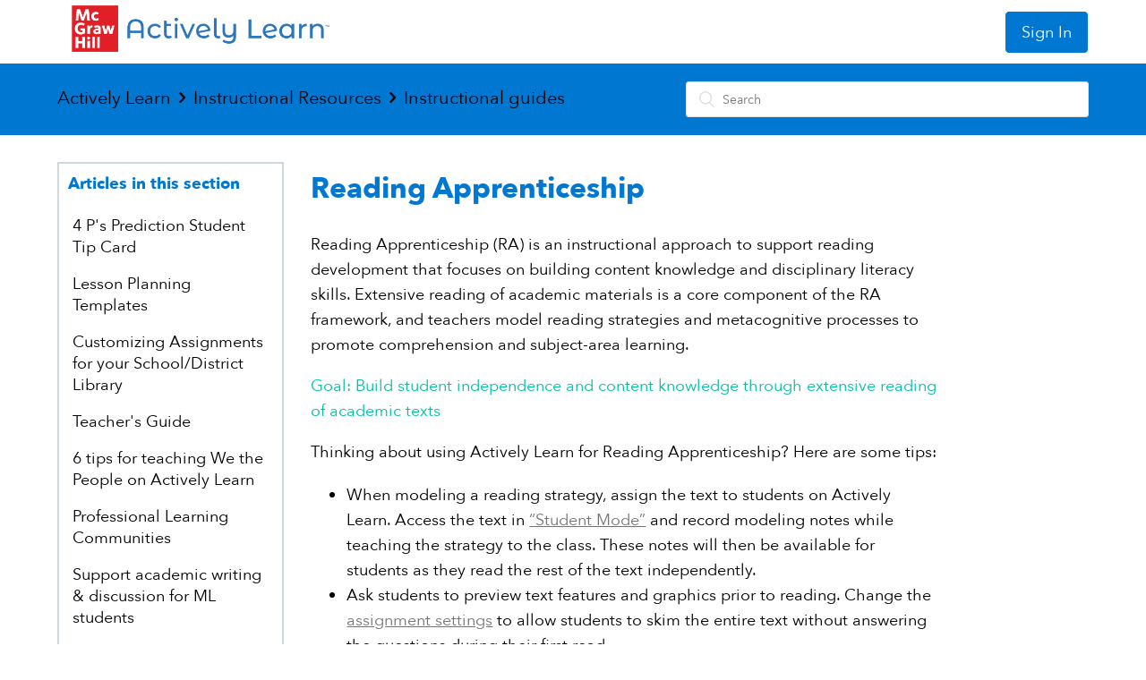

--- FILE ---
content_type: text/html; charset=utf-8
request_url: https://help.activelylearn.com/hc/en-us/articles/115002391594-Reading-Apprenticeship
body_size: 5973
content:
<!DOCTYPE html>
<html dir="ltr" lang="en-US">
<head>
  <meta charset="utf-8" />
  <!-- v26858 -->


  <title>Reading Apprenticeship &ndash; Actively Learn</title>

  <meta name="csrf-param" content="authenticity_token">
<meta name="csrf-token" content="">

  <meta name="description" content="Reading Apprenticeship (RA) is an instructional approach to support reading development that focuses on building content knowledge and..." /><meta property="og:image" content="https://help.activelylearn.com/hc/theming_assets/01HZKY24GP5K44VVAWE2ET5PPT" />
<meta property="og:type" content="website" />
<meta property="og:site_name" content="Actively Learn" />
<meta property="og:title" content="Reading Apprenticeship" />
<meta property="og:description" content="Reading Apprenticeship (RA) is an instructional approach to support reading development that focuses on building content knowledge and disciplinary literacy skills. Extensive reading of academic ma..." />
<meta property="og:url" content="https://help.activelylearn.com/hc/en-us/articles/115002391594-Reading-Apprenticeship" />
<link rel="canonical" href="https://help.activelylearn.com/hc/en-us/articles/115002391594-Reading-Apprenticeship">
<link rel="alternate" hreflang="en-us" href="https://help.activelylearn.com/hc/en-us/articles/115002391594-Reading-Apprenticeship">
<link rel="alternate" hreflang="x-default" href="https://help.activelylearn.com/hc/en-us/articles/115002391594-Reading-Apprenticeship">

  <link rel="stylesheet" href="//static.zdassets.com/hc/assets/application-f34d73e002337ab267a13449ad9d7955.css" media="all" id="stylesheet" />
    <!-- Entypo pictograms by Daniel Bruce — www.entypo.com -->
    <link rel="stylesheet" href="//static.zdassets.com/hc/assets/theming_v1_support-e05586b61178dcde2a13a3d323525a18.css" media="all" />
  <link rel="stylesheet" type="text/css" href="/hc/theming_assets/1937896/114094047034/style.css?digest=30037240464915">

  <link rel="icon" type="image/x-icon" href="/hc/theming_assets/01HZKY24M3YD6134QS7S44YKN7">

    <script src="//static.zdassets.com/hc/assets/jquery-ed472032c65bb4295993684c673d706a.js"></script>
    

  <meta content="width=device-width, initial-scale=1.0, maximum-scale=1.0, user-scalable=0" name="viewport" />
<script src="https://cdnjs.cloudflare.com/ajax/libs/underscore.js/1.8.3/underscore-min.js"></script>
<script src="https://cdnjs.cloudflare.com/ajax/libs/vue/2.3.3/vue.min.js"></script>
<link href="https://fonts.googleapis.com/css?family=Roboto+Condensed:300,400,700|Roboto:300,400,500,700" rel="stylesheet">

<!-- Google Tag Manager -->
<script>(function(w,d,s,l,i){w[l]=w[l]||[];w[l].push({'gtm.start':
new Date().getTime(),event:'gtm.js'});var f=d.getElementsByTagName(s)[0],
j=d.createElement(s),dl=l!='dataLayer'?'&l='+l:'';j.async=true;j.src=
'https://www.googletagmanager.com/gtm.js?id='+i+dl;f.parentNode.insertBefore(j,f);
})(window,document,'script','dataLayer','GTM-MXVF8BQ');</script>
<!-- End Google Tag Manager -->
  <script type="text/javascript" src="/hc/theming_assets/1937896/114094047034/script.js?digest=30037240464915"></script>
</head>
<body class="community-enabled">
  
  
  

  <!-- Google Tag Manager (noscript) -->
<noscript><iframe src="https://www.googletagmanager.com/ns.html?id=GTM-MXVF8BQ"
height="0" width="0" style="display:none;visibility:hidden"></iframe></noscript>
<!-- End Google Tag Manager (noscript) -->
<header class="header">
  <div class="header-inner">
    <a href= "https://www.activelylearn.com/" class="logo">
      <img src="/hc/theming_assets/01HZKY24GP5K44VVAWE2ET5PPT" alt="Logo">
    </a>
    <div class="nav-wrapper">
      <span class="icon-menu"></span>
       <a href="http://read.activelylearn.com">Sign In</a>
    </div>
  </div>
</header>


  <main role="main">
    <meta name="viewport" content="width=device-width, initial-scale=1.0">
<nav class="sub-nav">
  <div class="container">
    <ol class="breadcrumbs">
  
    <li title="Actively Learn">
      
        <a href="/hc/en-us">Actively Learn</a>
      
    </li>
  
    <li title="Instructional Resources">
      
        <a href="/hc/en-us/categories/115000341013-Instructional-Resources">Instructional Resources</a>
      
    </li>
  
    <li title="Instructional guides">
      
        <a href="/hc/en-us/sections/115000555594-Instructional-guides">Instructional guides</a>
      
    </li>
  
</ol>
 <form role="search" class="search" data-search="" action="/hc/en-us/search" accept-charset="UTF-8" method="get"><input type="hidden" name="utf8" value="&#x2713;" autocomplete="off" /><input type="search" name="query" id="query" placeholder="Search" aria-label="Search" /></form>
  </div>
</nav>
<div class="container">
  <div class="article-container" id="article-container">
    <section class="article-sidebar">
      <section class="section-articles collapsible-sidebar">
        <h3 class="collapsible-sidebar-title sidenav-title">Articles in this section</h3>
        <ul>
          
            <li>
              <a href="/hc/en-us/articles/360062491633-4-P-s-Prediction-Student-Tip-Card" class="sidenav-item ">4 P&#39;s Prediction Student Tip Card</a>
            </li>
          
            <li>
              <a href="/hc/en-us/articles/1500001997021-Lesson-Planning-Templates" class="sidenav-item ">Lesson Planning Templates</a>
            </li>
          
            <li>
              <a href="/hc/en-us/articles/360054980514-Customizing-Assignments-for-your-School-District-Library" class="sidenav-item ">Customizing Assignments for your School/District Library</a>
            </li>
          
            <li>
              <a href="/hc/en-us/articles/360018783133-Teacher-s-Guide" class="sidenav-item ">Teacher&#39;s Guide</a>
            </li>
          
            <li>
              <a href="/hc/en-us/articles/360016150954-6-tips-for-teaching-We-the-People-on-Actively-Learn" class="sidenav-item ">6 tips for teaching We the People on Actively Learn</a>
            </li>
          
            <li>
              <a href="/hc/en-us/articles/115003081333-Professional-Learning-Communities" class="sidenav-item ">Professional Learning Communities</a>
            </li>
          
            <li>
              <a href="/hc/en-us/articles/115002680894-Support-academic-writing-discussion-for-ML-students" class="sidenav-item ">Support academic writing &amp; discussion for ML students</a>
            </li>
          
            <li>
              <a href="/hc/en-us/articles/115002644133-Build-background-knowledge-for-ML-students" class="sidenav-item ">Build background knowledge for ML students</a>
            </li>
          
            <li>
              <a href="/hc/en-us/articles/115002651394-Develop-academic-language-vocabulary-for-ML-students" class="sidenav-item ">Develop academic language &amp; vocabulary for ML students</a>
            </li>
          
            <li>
              <a href="/hc/en-us/articles/115002358574-Actively-Learn-Science-Labs" class="sidenav-item ">Actively Learn &amp; Science : Labs</a>
            </li>
          
        </ul>
        
          <a href="/hc/en-us/sections/115000555594-Instructional-guides" class="article-sidebar-item">See more</a>
        
      </section>
    </section>
    <article class="article">
      <header class="article-header">
        <h1 title="Reading Apprenticeship" class="article-title">
          Reading Apprenticeship
          
        </h1>
      </header>
      <section class="article-info">
        <div class="article-content">
          <div class="article-body"><p>Reading Apprenticeship (RA) is an instructional approach to support reading development that focuses on building content knowledge and disciplinary literacy skills. Extensive reading of academic materials is a core component of the RA framework, and teachers model reading strategies and metacognitive processes to promote comprehension and subject-area learning. </p>
<p><font color="#00BFA5">Goal: Build student independence and content knowledge through extensive reading of academic texts</font></p>
<p>Thinking about using Actively Learn for Reading Apprenticeship? Here are some tips:</p>
<ul>
<li>When modeling a reading strategy, assign the text to students on Actively Learn. Access the text in <a href="https://help.activelylearn.com/hc/en-us/articles/115000501754-Switch-to-student-mode">“Student Mode”</a> and record modeling notes while teaching the strategy to the class. These notes will then be available for students as they read the rest of the text independently.</li>
<li>Ask students to preview text features and graphics prior to reading. Change the <a href="https://help.activelylearn.com/hc/en-us/articles/115000574034-Assignment-reading-settings">assignment settings</a> to allow students to skim the entire text without answering the questions during their first read.</li>
<li>Promote student discourse by embedding discussion questions as <a href="https://help.activelylearn.com/hc/en-us/articles/115000502094-Add-notes-and-links">notes</a> within the text.</li>
<li>Review <a href="https://help.activelylearn.com/hc/en-us/articles/115000508113-Assignment-data">assignment data</a> (flags, notes, responses, dictionary lookups, etc.) at the end of each reading session. Use this data to determine which new strategies to model or reteach during later class periods.</li>
</ul>
<p>Download the complete Instructional Guide: <a href="https://files.activelylearn.com/Instructional%20Guide/Instructional%20Strategy%20Guide%20-%20Reading%20Apprenticeship.pdf">Reading Apprenticeship</a></p></div>
          <div class="article-attachments">
            <ul class="attachments">
              
            </ul>
          </div>
        </div>
      </section>
      <footer>
        <div class="article-footer">
        </div>
        
          <div class="article-votes">
            <span class="article-votes-question">Was this article helpful?</span>
            <div class="article-votes-controls" role='radiogroup'>
              <a class="button article-vote article-vote-up" data-helper="vote" data-item="article" data-type="up" data-id="115002391594" data-upvote-count="7" data-vote-count="9" data-vote-sum="5" data-vote-url="/hc/en-us/articles/115002391594/vote" data-value="null" data-label="7 out of 9 found this helpful" data-selected-class="null" aria-selected="false" role="radio" rel="nofollow" title="Yes" href="#"></a> <a class="button article-vote article-vote-down" data-helper="vote" data-item="article" data-type="down" data-id="115002391594" data-upvote-count="7" data-vote-count="9" data-vote-sum="5" data-vote-url="/hc/en-us/articles/115002391594/vote" data-value="null" data-label="7 out of 9 found this helpful" data-selected-class="null" aria-selected="false" role="radio" rel="nofollow" title="No" href="#"></a>
            </div>
            <small class="article-votes-count">
              <span class="article-vote-label" data-helper="vote" data-item="article" data-type="label" data-id="115002391594" data-upvote-count="7" data-vote-count="9" data-vote-sum="5" data-vote-url="/hc/en-us/articles/115002391594/vote" data-value="null" data-label="7 out of 9 found this helpful">7 out of 9 found this helpful</span>
            </small>
          </div>
        
        <div class="article-return-to-top">
          <a href="#article-container">Return to top
            <span class="icon-arrow-up"></span>
          </a>
        </div>
      </footer>
      <section class="article-relatives">
        <div data-recent-articles></div> 
  <section class="related-articles">
    
      <h3 class="related-articles-title">Related articles</h3>
    
    <ul>
      
        <li>
          <a href="/hc/en-us/related/click?data=BAh7CjobZGVzdGluYXRpb25fYXJ0aWNsZV9pZGwrCKL%[base64]%3D%3D--447721205ac8d70dcd8958df7b58dabe9c8bb4fc" rel="nofollow">Customizing Assignments for your School/District Library</a>
        </li>
      
        <li>
          <a href="/hc/en-us/related/click?data=[base64]%3D%3D--3b6308789b2c65e81294ad67caaef4e799a9fa80" rel="nofollow">Jigsaw Reading</a>
        </li>
      
        <li>
          <a href="/hc/en-us/related/click?data=[base64]%3D--bda1aafc7732c260308c1bc04583b3b683b64cc3" rel="nofollow">Teacher&#39;s Guide</a>
        </li>
      
        <li>
          <a href="/hc/en-us/related/click?data=[base64]" rel="nofollow">Add notes and links</a>
        </li>
      
        <li>
          <a href="/hc/en-us/related/click?data=BAh7CjobZGVzdGluYXRpb25fYXJ0aWNsZV9pZGwrCN0QFj9dAToYcmVmZXJyZXJfYXJ0aWNsZV9pZGwrCCo8rcYaADoLbG9jYWxlSSIKZW4tdXMGOgZFVDoIdXJsSSI%2FL2hjL2VuLXVzL2FydGljbGVzLzE1MDAwMDE5OTcwMjEtTGVzc29uLVBsYW5uaW5nLVRlbXBsYXRlcwY7CFQ6CXJhbmtpCg%3D%3D--13738a85511230485cdb1c20b55d48ed1b549ac1" rel="nofollow">Lesson Planning Templates</a>
        </li>
      
    </ul>
  </section>


      </section>
    </article>
  </div>
</div>
<script>
$(".breadcrumbs li").each(function()
{
  var link = $(this).children("a"),
    title = link.text(),
    id = HC.Utils.getPageId(link.attr("href"));

  if (id === HC.SETTINGS.tutorialCategory)
  {
    $(this).html(title);
    $(".breadcrumbs li:last-child").remove();
  }
})

$(".breadcrumbs").addClass("in");
</script>

  </main>

  <footer class="footer">
	<div class="subfooter">
    <h2>Can't find what you're looking for?</h2>
    <a href="https://activelylearn.wufoo.com/forms/s1y1r0va1x97vzi/">Contact Support</a>
  </div>    
    <div class="footer-inner">
      <div class="footer-language-selector">
        
      </div>
    </div>  
   
	<div class = "footer-bottom">
  	<nav class = "clearfix">
      <ul class = "footer-nav-first">
        <li>
          <a href="https://www.activelylearn.com/about-us">About Us</a>
        </li>
        <li>
          <a href="https://www.activelylearn.com/contact">Contact</a>
        </li>
        <li>
          <a href="https://www.activelylearn.com/jobs">Jobs</a>
        </li>
        <li>
          <a href="https://help.activelylearn.com/hc/en-us">Help Center</a>
        </li>
      </ul>
    </nav>
    <nav class = "clearfix">
      <ul class = "footer-nav-second">
        <li>
          <a href="https://www.activelylearn.com/privacy">Privacy</a>
        </li>
        <li>
          <a href="https://www.activelylearn.com/terms">Terms of Service</a>
        </li>
      </ul>
    </nav>
  </div>
    
</footer>



  <!-- / -->

  
  <script src="//static.zdassets.com/hc/assets/en-us.bbb3d4d87d0b571a9a1b.js"></script>
  

  <script type="text/javascript">
  /*

    Greetings sourcecode lurker!

    This is for internal Zendesk and legacy usage,
    we don't support or guarantee any of these values
    so please don't build stuff on top of them.

  */

  HelpCenter = {};
  HelpCenter.account = {"subdomain":"activelylearn","environment":"production","name":"Actively Learn"};
  HelpCenter.user = {"identifier":"da39a3ee5e6b4b0d3255bfef95601890afd80709","email":null,"name":"","role":"anonymous","avatar_url":"https://assets.zendesk.com/hc/assets/default_avatar.png","is_admin":false,"organizations":[],"groups":[]};
  HelpCenter.internal = {"asset_url":"//static.zdassets.com/hc/assets/","web_widget_asset_composer_url":"https://static.zdassets.com/ekr/snippet.js","current_session":{"locale":"en-us","csrf_token":null,"shared_csrf_token":null},"usage_tracking":{"event":"article_viewed","data":"BAh7CDoLbG9jYWxlSSIKZW4tdXMGOgZFVDoPYXJ0aWNsZV9pZGwrCCo8rcYaADoKX21ldGF7DDoPYWNjb3VudF9pZGkD6JEdOhNoZWxwX2NlbnRlcl9pZGwrCF3ciMYaADoNYnJhbmRfaWRsKwg6/4iQGgA6DHVzZXJfaWQwOhN1c2VyX3JvbGVfbmFtZUkiDkFOT05ZTU9VUwY7BlQ7AEkiCmVuLXVzBjsGVDoaYW5vbnltb3VzX3RyYWNraW5nX2lkMA==--46dd091dab2e93835da80e2f40313f406628bbda","url":"https://help.activelylearn.com/hc/activity"},"current_record_id":"115002391594","current_record_url":"/hc/en-us/articles/115002391594-Reading-Apprenticeship","current_record_title":"Reading Apprenticeship","current_text_direction":"ltr","current_brand_id":114094047034,"current_brand_name":"Actively Learn","current_brand_url":"https://activelylearn.zendesk.com","current_brand_active":true,"current_path":"/hc/en-us/articles/115002391594-Reading-Apprenticeship","show_autocomplete_breadcrumbs":true,"user_info_changing_enabled":false,"has_user_profiles_enabled":true,"has_end_user_attachments":true,"user_aliases_enabled":false,"has_anonymous_kb_voting":true,"has_multi_language_help_center":true,"show_at_mentions":true,"embeddables_config":{"embeddables_web_widget":false,"embeddables_help_center_auth_enabled":false,"embeddables_connect_ipms":false},"answer_bot_subdomain":"static","gather_plan_state":"subscribed","has_article_verification":true,"has_gather":true,"has_ckeditor":false,"has_community_enabled":true,"has_community_badges":true,"has_community_post_content_tagging":false,"has_gather_content_tags":true,"has_guide_content_tags":true,"has_user_segments":true,"has_answer_bot_web_form_enabled":false,"has_garden_modals":false,"theming_cookie_key":"hc-da39a3ee5e6b4b0d3255bfef95601890afd80709-2-preview","is_preview":false,"has_search_settings_in_plan":true,"theming_api_version":1,"theming_settings":{"color_1":"#dddfe1","color_2":"#3e3e3e","color_3":"#000000","color_4":"rgba(0, 119, 209, 1)","color_5":"#ffffff","font_1":"-apple-system, BlinkMacSystemFont, 'Segoe UI', Helvetica, Arial, sans-serif","font_2":"Baskerville, 'Times New Roman', Times, serif","logo":"/hc/theming_assets/01HZKY24GP5K44VVAWE2ET5PPT","favicon":"/hc/theming_assets/01HZKY24M3YD6134QS7S44YKN7","homepage_background_image":"/hc/theming_assets/01HZKY25EXGCMP0T4Z10DK0JNZ","community_background_image":"/hc/theming_assets/01HZKY25MCFGCVQVK1YNF2KFJP","community_image":"/hc/theming_assets/01HZKY25SBDZDFFXHEFAVWAZ2T"},"has_pci_credit_card_custom_field":true,"help_center_restricted":false,"is_assuming_someone_else":false,"flash_messages":[],"user_photo_editing_enabled":true,"user_preferred_locale":"en-us","base_locale":"en-us","login_url":"https://activelylearn.zendesk.com/access?brand_id=114094047034\u0026return_to=https%3A%2F%2Fhelp.activelylearn.com%2Fhc%2Fen-us%2Farticles%2F115002391594-Reading-Apprenticeship","has_alternate_templates":true,"has_custom_statuses_enabled":true,"has_hc_generative_answers_setting_enabled":true,"has_generative_search_with_zgpt_enabled":false,"has_suggested_initial_questions_enabled":false,"has_guide_service_catalog":true,"has_service_catalog_search_poc":false,"has_service_catalog_itam":false,"has_csat_reverse_2_scale_in_mobile":false,"has_knowledge_navigation":false,"has_unified_navigation":false,"has_unified_navigation_eap_access":false,"has_csat_bet365_branding":false,"version":"v26858","dev_mode":false};
</script>

  
  <script src="//static.zdassets.com/hc/assets/moment-3b62525bdab669b7b17d1a9d8b5d46b4.js"></script>
  <script src="//static.zdassets.com/hc/assets/hc_enduser-d7240b6eea31e24cbd47b3b04ab3c4c3.js"></script>
  
  
</body>
</html>

--- FILE ---
content_type: text/javascript; charset=utf-8
request_url: https://help.activelylearn.com/hc/theming_assets/1937896/114094047034/script.js?digest=30037240464915
body_size: 5715
content:
var redirectMappings = {"/23521-manage-accounts/192339-change-plans": "/hc/en-us/articles/115000501734-Change-Plans",
                        "/23525-create-assignments/265952-permission-for-school-district-library-management": "/hc/en-us/articles/115001007434-Permission-for-School-District-Library-Management",
                        "/23686-troubleshooting/190908-i-need-help-what-can-i-do": "/hc/en-us",
                        "/23522-manage-classes/257303-accessing-questions-and-notes-in-text-with-expired-licenses-students": "/hc/en-us/articles/115000816794-Accessing-questions-and-notes-in-text-with-expired-licenses",
                        "/23652-student-research-projects/203168-add": "/hc/en-us/articles/115000509533-Student-research-project-overview",
                        "/23643-active-reading/192170-bulk-actions-on-questions": "/hc/en-us/articles/115000502234-Bulk-Actions-Grading",
                        "/23643-active-reading/190801-grade-assignments": "/hc/en-us/articles/115000507953-Grading-Student-Work",
                        "/23524-find-content-to-teach/250858-untitled-question": "/hc/en-us/articles/115000279334-Explore-Catalog",
                        "/23644-review-student-progress/190811-assignment-data": "/hc/en-us/articles/115000508113-Assignment-Data",
                        "/23643-active-reading/192336-start-working-on-assignments-students": "/hc/en-us",
                        "/23522-manage-classes/192332-remove-an-assignment-from-a-class": "/hc/en-us/articles/115000500753-Delete-Text-From-Workspace",
                        "/23525-create-assignments/190786-quizzes": "/hc/en-us/articles/115000502154-Create-Quizzes",
                        "/23644-review-student-progress/190812-view-grades-students": "/hc/en-us",
                        "/23683-administrators/190893-manage-permissions-standards-school-plan": "/hc/en-us/articles/115000279474-Manage-Permissions-and-Standards-School-Plan-",
                        "/23653-independent-reading/204357-log-rate-and-recommend-texts-students": "/hc/en-us/articles/115000509593-Independent-reading-overview",
                        "/23643-active-reading/190802-can-a-student-change-their-answers": "/hc/en-us/articles/115000509254-Revising-Answers",
                        "/23522-manage-classes/265825-folder-overview": "/hc/en-us/articles/115000982994-Folder-Overview",
                        "/23522-manage-classes/190779-archive-classes": "/hc/en-us/articles/115000501894-Archive-Classes",
                        "/23686-troubleshooting/190904-can-i-integrate-actively-learn-with-an-lms": "/hc/en-us",
                        "/23652-student-research-projects/190851-research-projects-students": "/hc/en-us/articles/115000509533-Student-research-project-overview",
                        "/23524-find-content-to-teach/192163-manage-licenses": "/hc/en-us/articles/115000830613-Manage-rental-license",
                        "/23686-troubleshooting/192340-selecting-text-on-touch-devices": "/hc/en-us",
                        "/23677-integrations/190895-connecting-to-google-classroom": "/hc/en-us/articles/115000501654-Google-Classroom-Intergration",
                        "/23653-independent-reading/190881-independent-reading": "/hc/en-us/articles/115000509593-Independent-reading-overview",
                        "/34302-teaching-guides/252720-fake-news-who-s-responsible": "/hc/en-us/articles/115000808994-Fake-News-Who-s-Responsible-",
                        "/23522-manage-classes/210672-restore-students-that-have-unenrolled": "/hc/en-us/articles/115000501874-Restore-Students",
                        "/23643-active-reading/256712-untitled-question": "/hc/en-us/articles/115000501874-Restore-Students",
                        "/23524-find-content-to-teach/259185-knowledge-sets": "/hc/en-us/articles/115000502014-Knowledge-Sets",
                        "/23521-manage-accounts/190450-how-can-i-delete-my-account": "/hc/en-us/articles/115000501794-Delete-Account",
                        "/34302-teaching-guides/255540-lessons-from-japanese-internment": "/hc/en-us/articles/115000809094-Lessons-from-Japanese-Internment",
                        "/23522-manage-classes/265826-creating-folders-and-adding-text": "/hc/en-us/articles/115000983574-Creating-new-folders-and-adding-text",
                        "/23686-troubleshooting/190899-what-browsers-are-compatible-with-actively-learn": "/hc/en-us",
                        "/23683-administrators/265130-professional-learning-center": "/hc/en-us/articles/115000912813-Professional-Learning-Center",
                        "/23677-integrations/190905-actively-learn-chrome-extension": "/hc/en-us/articles/115000511934-Actively-Learn-Chrome-Extension",
                        "/23651-teacher-collaboration/adding-and-removing-folders-from-the-school-district-library": "/hc/en-us/articles/115001011653-Adding-and-removing-folders-from-the-School-District-Library",
                        "/23521-manage-accounts/245905-book-credits": "/hc/en-us/articles/115000500473-Book-Credit",
                        "/23525-create-assignments/190789-assign-portions-of-texts": "/hc/en-us/articles/115000574014-Assign-Portion-of-Text",
                        "/23639-getting-started/190775-create-a-class-add-students": "/hc/en-us/articles/115000279254-Create-a-Class",
                        "/23650-differentiation/210756-how-to-provide-differentiated-instruction": "/hc/en-us/articles/115000507973-Create-different-assignments-for-same-text",
                        "/23525-create-assignments/230276-set-default-note-categories": "/hc/en-us/articles/115000812113-Set-default-note-categories-Personal-Plan-and-Up-",
                        "/23522-manage-classes/192335-lock-an-assignment-at-a-due-date": "/hc/en-us/articles/115000279574-Lock-and-Unlocking-Assignments",
                        "/23643-active-reading/190805-student-reading-aids": "/hc/en-us/articles/115000816414-Student-Reading-Aids",
                        "/23650-differentiation/190846-provide-extra-help": "/hc/en-us/articles/115000502074-Extra-Help-for-notes-and-questions",
                        "/23525-create-assignments/190794-delete-texts-from-your-workspace": "/hc/en-us/articles/115000500753-Delete-Text-From-Workspace",
                        "/23525-create-assignments/190795-customize-text-settings": "/hc/en-us/articles/115000571654-Authoring-options-and-Text-settings",
                        "/23653-independent-reading/197587-choose-a-text-to-read": "/hc/en-us/articles/115000509593-Independent-reading-overview",
                        "/34302-teaching-guides/256699-black-history-month-why-celebrate": "/hc/en-us/articles/115000809114-Black-History-Month-Why-Celebrate-",
                        "/23525-create-assignments/192343-printing-assignments-personal-plan": "/hc/en-us/articles/115000511754-Printing-Assignment",
                        "/34302-teaching-guides/266037-thinking-like-a-historian": "/hc/en-us/articles/115001011693-Thinking-Like-a-Historian",
                        "/23525-create-assignments/190902-supported-media-sources": "/hc/en-us/articles/115000825733-Supported-Media-Source",
                        "/23522-manage-classes/190451-co-teaching-a-class-team-plan": "/hc/en-us/articles/115000574094-Co-teaching-class-Team-Plan-and-Up-",
                        "/23521-manage-accounts/190449-updating-your-account-settings": "/hc/en-us/articles/115000501694-Your-Profile",
                        "/192159-what-s-new-in-actively-learn": "/hc/en-us/articles/115000855953-What-s-New-",
                        "/34302-teaching-guides/266035-introducing-you": "/hc/en-us/articles/115001011673-Introducing-You-",
                        "/23675-class-and-student-data-reports/190885-student-reports": "/hc/en-us/articles/115000274453-Student-Reports-Team-Plan-and-Up-",
                        "/23686-troubleshooting/247608-untitled-question": "/hc/en-us",
                        "/23683-administrators/190892-school-reports": "/hc/en-us/articles/115000279454-School-Reports",
                        "/23522-manage-classes/263557-merge-student-accounts": "/hc/en-us/articles/115000766274-Merge-student-accounts",
                        "/23639-getting-started/192245-teacher-overview-video": "/hc/en-us/articles/115000501634-Teacher-Overview-Video",
                        "/23525-create-assignments/190796-assign-texts-with-embedded-instruction-to-your-classes": "/hc/en-us/articles/115000571053-Assign-text-to-whole-class",
                        "/23643-active-reading/192334-using-notifications": "/hc/en-us/articles/115000507913-Assignment-Notification",
                        "/23644-review-student-progress/190810-view-grades-in-the-gradebook": "/hc/en-us/articles/115000509334-Gradebook-Overview",
                        "/23525-create-assignments/190458-create-customize-an-assignment": "/hc/en-us/articles/115000586993-Step-2-Customize-your-assignment",
                        "/23524-find-content-to-teach/190456-adding-my-own-texts": "/hc/en-us/articles/115000274393-Add-Your-Own-Content",
                        "/23639-getting-started/211098-team-plan-checklist": "/hc/en-us/articles/115000274253-Team-Plan-Checklist",
                        "/23686-troubleshooting/190900-can-i-add-a-kindle-book-to-actively-learn": "/hc/en-us",
                        "/34302-teaching-guides/256700-new-planets-old-questions": "/hc/en-us/articles/115000804293-New-Planets-Old-Questions",
                        "/23686-troubleshooting/190907-how-do-i-use-actively-learn-on-an-ipad": "/hc/en-us",
                        "/23521-manage-accounts/190448-recovering-or-changing-your-password": "/hc/en-us/articles/115000501694-Your-Profile",
                        "/23521-manage-accounts/192212-how-to-claim-a-team-license": "/hc/en-us/articles/115000500453-Activating-Team-Plan-Licenses",
                        "/23521-manage-accounts/190776-which-plan-is-right-for-me": "/hc/en-us/articles/115000501714-What-Plan-is-Right-for-Me-",
                        "/23525-create-assignments/190793-organize-your-texts-with-labels": "/hc/en-us/articles/115000982994-Folder-Overview",
                        "/23522-manage-classes/190778-unenroll-from-a-class-students": "/hc/en-us/articles/115000570634-Help-student-enroll-in-class",
                        "/23522-manage-classes/265827-renaming-folder": "/hc/en-us/articles/115000983694-Renaming-and-deleting-folders",
                        "/23522-manage-classes/192214-update-class-settings": "/hc/en-us/articles/115000500593-Class-Settings",
                        "/23639-getting-started/190774-create-an-account": "/hc/en-us/articles/115000273933-Create-an-Account",
                        "/23639-getting-started/202754-join-a-class-students": "/hc/en-us/articles/115000570634-Help-student-enroll-in-class",
                        "/23525-create-assignments/211100-merge-assignments": "/hc/en-us/articles/115000502194-Merge-Assignments",
                        "/23683-administrators/190890-teacher-reports": "/hc/en-us/articles/115000279794-Teacher-Reports",
                        "/23651-teacher-collaboration/190847-co-author-an-assignment": "/hc/en-us/articles/115000508293-Co-Author-Assignments",
                        "/34302-teaching-guides/252719-alexa-whodunit": "/hc/en-us/articles/115000511634--Alexa-whodunit-",
                        "/23652-student-research-projects/203169-actively-learn-extension": "/hc/en-us/articles/115000511934-Actively-Learn-Chrome-Extension",
                        "/23644-review-student-progress/190807-view-your-assignment-data-student": "/hc/en-us/articles/115000590214-Student-view-of-assignment-data",
                        "/23525-create-assignments/190785-question-types": "/hc/en-us/articles/115000571934-Question-type",
                        "/23525-create-assignments/190787-remove-text-using-whiteout": "/hc/en-us/articles/115000571734-Removing-text-without",
                        "/23522-manage-classes/192671-assignment-settings": "/hc/en-us/articles/115000574034-Assignment-reading-settings",
                        "/23643-active-reading/228715-answer-questions-students": "/hc/en-us/articles/115000812033-Answering-Questions",
                        "/34302-teaching-guides/255538-navigating-the-stars": "/hc/en-us/articles/115000510213-Navigating-the-Starts",
                        "/23675-class-and-student-data-reports/190808-class-data-personal-plan": "/hc/en-us/articles/115000274473-Class-Data",
                        "/23643-active-reading/190799-redirect-students-during-discussions": "/hc/en-us/articles/115000509274-Redirecting-Students-during-discussion-",
                        "/23522-manage-classes/190452-make-changes-to-student-accounts": "/hc/en-us/articles/115000510253-Change-Student-s-name",
                        "/23522-manage-classes/190780-delete-a-class": "/hc/en-us/articles/115000501914-Delete-Class",
                        "/23677-integrations/190888-connecting-to-clever": "/hc/en-us/articles/115000511874-Clever",
                        "/23652-student-research-projects/190853-viewing-student-research-projects": "/hc/en-us/articles/115000510954-Viewing-Student-Research-Projects",
                        "/34302-teaching-guides/251701-to-eat-or-not-eat": "/hc/en-us/articles/115000285233-To-Eat-or-Not-to-Eat-",
                        "/34302-teaching-guides/252713-stories-in-stanzas": "/hc/en-us/articles/115000285253-Stories-in-Stanzas",
                        "/23522-manage-classes/190453-switch-a-student-from-one-class-to-another": "/hc/en-us/articles/115000567933-Moving-students-to-another-class",
                        "/23525-create-assignments/190790-duplicate-assignments": "/hc/en-us/articles/115000500793-Duplicate-Assignemt",
                        "/23650-differentiation/190844-assign-texts-to-individual-students": "/hc/en-us/articles/115000573994-Assign-text-to-individuals-Team-Plan-",
                        "/23686-troubleshooting/190906-why-does-activelylearn-com-look-weird": "/hc/en-us/articles/115000509693-Trouble-loading-Actively-Learn",
                        "/23686-troubleshooting/190909-videos-not-appearing-for-students": "/hc/en-us/articles/115000825733-Supported-Media-Source",
                        "/23639-getting-started/255568-activate-support-and-reveal-in-assignments": "/hc/en-us/articles/115000854494-Activate-Support-and-Reveal-student-thinking-in-your-assignments-",
                        "/34302-teaching-guides/256696-women-s-history-suffragists-scientists-activists": "/hc/en-us/articles/115000511654-Women-s-History-Suffragists-Scientists-and-Activists",
                        "/23643-active-reading/192341-print-assignments-students": "/hc/en-us/articles/115000511754-Printing-Assignment",
                        "/23522-manage-classes/192333-class-roster-overview": "/hc/en-us/articles/115000500513-Class-Roster-Overview",
                        "/23677-integrations/190889-connecting-to-edmodo": "/hc/en-us/articles/115000510513-Edmodo",
                        "/23525-create-assignments/255028-archive-assignments": "/hc/en-us/articles/115000502214-Archive-Assignments",
                        "/23686-troubleshooting/224927-having-trouble-uploading-multiple-pages-of-an-article": "/hc/en-us/articles/115000511094-Unable-to-upload-multiple-pages-of-an-article",
                        "/23643-active-reading/190804-take-and-share-notes-students": "/hc/en-us/articles/115000816574-Annotating",
                        "/23521-manage-accounts/190898-student-mode": "/hc/en-us/articles/115000501754-Switch-to-Student-Mode",
                        "/23643-active-reading/192338-compare-your-answers-with-your-peers": "/hc/en-us/articles/115000510313-Help-students-view-other-student-responses",
                        "/23639-getting-started/192246-student-overview-video": "/hc/en-us/articles/115000511674-Student-Overview-Video",
                        "/23677-integrations/190897-using-the-actively-learn-google-docs-add-on": "/hc/en-us/articles/115000510533-Connecting-Actively-Learn-Writing-to-Google-Docs",
                        "/23525-create-assignments/192169-question-options": "/hc/en-us/articles/115000571934-Question-type",
                        "/23522-manage-classes/190777-remove-a-student-from-your-class": "/hc/en-us/articles/115000511694-Remove-students-from-a-class",
                        "/23683-administrators/190894-pedagogy-learning": "/hc/en-us/articles/115000279494-Pedagogy-and-Learning",
                        "/23524-find-content-to-teach/190454-explore-the-catalog": "/hc/en-us/articles/115000279334-Explore-Catalog",
                        "/23639-getting-started/208220-new-onboarding-checklist": "/hc/en-us/articles/115000274013-Onboarding-Checklist",
                        "/23643-active-reading/190798-review-and-reply-to-student-notes": "/hc/en-us/articles/115000509234-Review-and-Reply-to-Student-Notes",
                        "/23524-find-content-to-teach/190457-format-texts-before-import": "/hc/en-us/articles/115000501994-Format-Text-Before-Import",
                        "/23525-create-assignments/190791-edit-text-details": "/hc/en-us/articles/115000500633-Edit-Text-Details",
                        "/23675-class-and-student-data-reports/253204-daily-activity-report": "/hc/en-us/articles/115000508173-Daily-Activity-Report",
                        "/23522-manage-classes/265842-navigating-school-district-library": "/hc/en-us/articles/115000987474-Navigating-School-District-Library",
                        "/23522-manage-classes/265841-assigning-directly-from-school-district-library": "/hc/en-us/articles/115000984793-Assigning-directly-from-School-District-Library",
                        "/23522-manage-classes/265843-sharing-your-assignment-to-the-school-district-library": "/hc/en-us/articles/115000987714-Sharing-your-assignment-to-the-School-District-Library",
                        "/reviewing-student-work/student-reports": "/hc/en-us/articles/115000507953-Grading-Student-Work",
                        "/15819-faq/see-actively-learn-as-a-student": "/hc/en-us/articles/115000511674-Student-Overview-Video",
                        "/12683-Grading-Student-Work/updating-class-settings": "/hc/en-us/categories/115000086234-Grading-Feedback-Reports",
                        "/23639-getting-started/activelylearn.com": "/hc/en-us/categories/115000040973-Quick-Start-Guide",
                        "/12690-Instruction/question-options#add-dok": "/hc/en-us/articles/115000831414-Add-Depth-of-Knowledge"};

$.each(redirectMappings, function (oldPath, newPath) {
  if (window.location.href.indexOf(oldPath) > -1) {
    window.location.href = newPath;
  }
});

var HC = {};

HC.SETTINGS = {

  tutorialCategory: 115001339528,

  assetRoot: "//p14.zdassets.com/hc/theme_assets/1937896/115000007773/",

  icons: {
    "115000040973": "rocket-help-center.png", // Quick Start Guide
    "115000043014": "class-help-center-blue.png", // Manage Class
    "115000039573": "assignments-help-center-pink.png", // creating assignment
    "115000086234": "grading-help-center.png", // Grading, feedback, data
    "115000085513": "more-help-center.png", // More Features
    "115000341013": "Resources1.png", // Instrutional Resources
    "360003107454": "math2.png"
  },
}


Vue.options.delimiters = ['{[{', '}]}'];

// Icon image component
Vue.component('icon', {
  template: '<img :src="iconUrl" class="icon" />',
  props: ['id'],
  computed: {
    iconUrl: function() {
      return HC.SETTINGS.assetRoot + HC.SETTINGS.icons[this.id];
    }
  }
});


HC.Utils = {
  getPageId: function(url) {
    var links = url.split("/"),
      result = links[links.length - 1];

    return parseInt(result, 10) || null;
  },
}


/*
 * jQuery v1.9.1 included
 */

$(document).ready(function() {
  // Redirect Getting Started category to first article in category
  var $category = $(".knowledge-base .blocks-item[data-category='" + HC.SETTINGS.tutorialCategory + "']"),
    $firstArticle = $category.find(".article-link").first();

  if ($firstArticle) $category.find(".blocks-item-link").attr("href", $firstArticle.attr("href"));


  $(".breadcrumbs").addClass("in");

  // social share popups
  $(".share a").click(function(e) {
    e.preventDefault();
    window.open(this.href, "", "height = 500, width = 500");
  });

  // show form controls when the textarea receives focus or backbutton is used and value exists
  var $commentContainerTextarea = $(".comment-container textarea"),
    $commentContainerFormControls = $(".comment-form-controls, .comment-ccs");

  $commentContainerTextarea.one("focus", function() {
    $commentContainerFormControls.show();
  });

  if ($commentContainerTextarea.val() !== "") {
    $commentContainerFormControls.show();
  }

  // Expand Request comment form when Add to conversation is clicked
  var $showRequestCommentContainerTrigger = $(".request-container .comment-container .comment-show-container"),
    $requestCommentFields = $(".request-container .comment-container .comment-fields"),
    $requestCommentSubmit = $(".request-container .comment-container .request-submit-comment");

  $showRequestCommentContainerTrigger.on("click", function() {
    $showRequestCommentContainerTrigger.hide();
    $requestCommentFields.show();
    $requestCommentSubmit.show();
    $commentContainerTextarea.focus();
  });

  // Mark as solved button
  var $requestMarkAsSolvedButton = $(".request-container .mark-as-solved:not([data-disabled])"),
    $requestMarkAsSolvedCheckbox = $(".request-container .comment-container input[type=checkbox]"),
    $requestCommentSubmitButton = $(".request-container .comment-container input[type=submit]");

  $requestMarkAsSolvedButton.on("click", function() {
    $requestMarkAsSolvedCheckbox.attr("checked", true);
    $requestCommentSubmitButton.prop("disabled", true);
    $(this).attr("data-disabled", true).closest("form").submit();
  });

  // Change Mark as solved text according to whether comment is filled
  var $requestCommentTextarea = $(".request-container .comment-container textarea");

  $requestCommentTextarea.on("keyup", function() {
    if ($requestCommentTextarea.val() !== "") {
      $requestMarkAsSolvedButton.text($requestMarkAsSolvedButton.data("solve-and-submit-translation"));
      $requestCommentSubmitButton.prop("disabled", false);
    } else {
      $requestMarkAsSolvedButton.text($requestMarkAsSolvedButton.data("solve-translation"));
      $requestCommentSubmitButton.prop("disabled", true);
    }
  });

  // Disable submit button if textarea is empty
  if ($requestCommentTextarea.val() === "") {
    $requestCommentSubmitButton.prop("disabled", true);
  }

  // Submit requests filter form in the request list page
  $("#request-status-select, #request-organization-select")
    .on("change", function() {
      search();
    });

  // Submit requests filter form in the request list page
  $("#quick-search").on("keypress", function(e) {
    if (e.which === 13) {
      search();
    }
  });

  function search() {
    window.location.search = $.param({
      query: $("#quick-search").val(),
      status: $("#request-status-select").val(),
      organization_id: $("#request-organization-select").val()
    });
  }

  $(".header .icon-menu").on("click", function(e) {
    e.stopPropagation();
    var menu = document.getElementById("user-nav");
    var isExpanded = menu.getAttribute("aria-expanded") === "true";
    menu.setAttribute("aria-expanded", !isExpanded);
  });

  if ($("#user-nav").children().length === 0) {
    $(".header .icon-menu").hide();
  }

  // Submit organization form in the request page
  $("#request-organization select").on("change", function() {
    this.form.submit();
  });

  // Toggles expanded aria to collapsible elements
  $(".collapsible-nav, .collapsible-sidebar").on("click", function(e) {
    e.stopPropagation();
    var isExpanded = this.getAttribute("aria-expanded") === "true";
    this.setAttribute("aria-expanded", !isExpanded);
  });
});